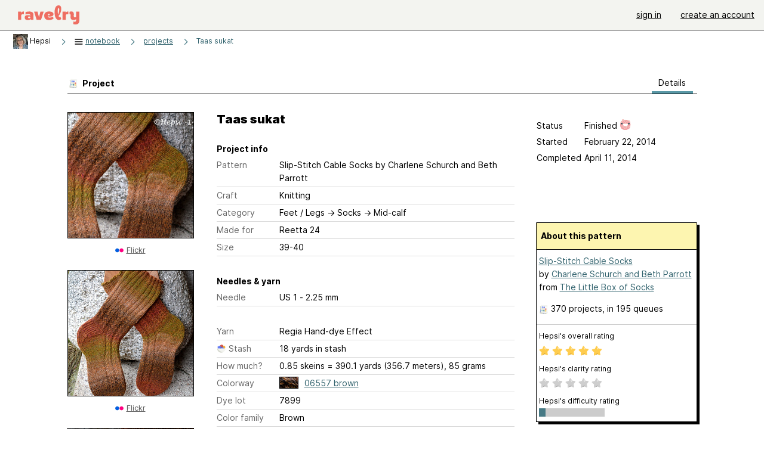

--- FILE ---
content_type: text/html; charset=utf-8
request_url: https://www.ravelry.com/projects/Hepsi/slip-stitch-cable-socks-3
body_size: 7449
content:
<!DOCTYPE html>
<html class="with_scroll_padding" data-large-font="0" lang="en" xml:lang="en" xmlns="http://www.w3.org/1999/xhtml">
<head>
<title>Ravelry: Hepsi's Taas sukat</title>
<meta content="text/html; charset=utf-8" http-equiv="Content-Type" />
<meta content="O/BQIE4AOUSaAqTpjMHzgRM1VFfoDiaGO3FlgQxkOyY=" id="authenticity-token" name="authenticity-token" />
<meta content="origin-when-crossorigin" name="referrer" />
<meta content="noodp" name="robots" />
<meta content="Ravelry" name="application-name" />
<meta content="Ravelry" name="apple-mobile-web-app-title" />
<link rel="manifest" href="/manifest.webmanifest?v=20231002">
<link href="https://style-cdn.ravelrycache.com/stylesheets/ravelry_legacy_v1_2_2511201357.css" rel="Stylesheet" type="text/css" />
<link href="https://style-cdn.ravelrycache.com/stylesheets/ravelry_components_v1_2_2511201817.css" rel="Stylesheet" type="text/css" />
<link href="https://style-cdn.ravelrycache.com/stylesheets/isolated_projects_no_rsp_2305021409.css" rel="Stylesheet" type="text/css" />


<script src="https://style-cdn.ravelrycache.com/javascripts/base11_2406161035.js" type="text/javascript"></script>
<script src="https://style-cdn.ravelrycache.com/javascripts/ravelry_2512040932.js" type="text/javascript"></script>
<script src="https://style-cdn.ravelrycache.com/javascripts/isolated_projects_2304061611.js" type="text/javascript"></script>





<link rel="apple-touch-icon" sizes="57x57" href="/images/assets/favicons/apple-touch-icon-57x57.png?v=2">
<link rel="apple-touch-icon" sizes="60x60" href="/images/assets/favicons/apple-touch-icon-60x60.png?v=2">
<link rel="apple-touch-icon" sizes="72x72" href="/images/assets/favicons/apple-touch-icon-72x72.png?v=2">
<link rel="apple-touch-icon" sizes="76x76" href="/images/assets/favicons/apple-touch-icon-76x76.png?v=2">
<link rel="apple-touch-icon" sizes="114x114" href="/images/assets/favicons/apple-touch-icon-114x114.png?v=2">
<link rel="apple-touch-icon" sizes="120x120" href="/images/assets/favicons/apple-touch-icon-120x120.png?v=2">
<link rel="apple-touch-icon" sizes="144x144" href="/images/assets/favicons/apple-touch-icon-144x144.png?v=2">
<link rel="apple-touch-icon" sizes="152x152" href="/images/assets/favicons/apple-touch-icon-152x152.png?v=2">
<link rel="apple-touch-icon" sizes="180x180" href="/images/assets/favicons/apple-touch-icon-180x180.png?v=2">
<link rel="icon" type="image/png" href="/images/assets/favicons/android-chrome-192x192.png?v=2" sizes="192x192">
<link rel="icon" type="image/png" href="/images/assets/favicons/favicon-16x16.png?v=2" sizes="16x16">
<link rel="icon" type="image/png" href="/images/assets/favicons/favicon-32x32.png?v=2" sizes="32x32">
<link rel="icon" type="image/png" href="/images/assets/favicons/favicon-96x96.png?v=2" sizes="96x96">
<meta name="msapplication-TileImage" content="/images/assets/favicons/mstile-144x144.png?v=2">
<meta content="@ravelry" name="twitter:site">
<meta content="summary_large_image" name="twitter:card">
<meta content="Hepsi's Taas sukat" name="twitter:title">
<meta content="
The basics with my own notes.

Started with 11 sts, 11+11=22 -&gt; 34+33=67 sts. 12,5 cm until creating the heel. Increased 15 x 2 st. 7 sts in the middle of the heel. After the heel 34+34= 68 sts..." name="twitter:description">
<meta content="https://images4-g.ravelrycache.com/flickr/1/3/9/13925955053/13925955053.jpg" name="twitter:image:src">
<meta content="https://images4-g.ravelrycache.com/flickr/1/3/9/13925955053/13925955053.jpg" name="twitter:image">
<meta content="blog" property="og:type">
<meta content="Ravelry" property="og:site_name">
<meta content="Hepsi's Taas sukat" property="og:title">
<meta content="
The basics with my own notes.

Started with 11 sts, 11+11=22 -&gt; 34+33=67 sts. 12,5 cm until creating the heel. Increased 15 x 2 st. 7 sts in the middle of the heel. After the heel 34+34= 68 sts..." property="og:description">
<meta content="https://images4-g.ravelrycache.com/flickr/1/3/9/13925955053/13925955053_n.jpg" property="og:image">
<meta content="1445600756" property="og:updated_time">

<link rel="search" type="application/opensearchdescription+xml" title="Ravelry" href="http://www.ravelry.com/search.xml">
<script async defer data-domain="ravelry.com" src="https://plausible.io/js/plausible.js"></script>
</head>
<body class="projects projects_show show_action  with_responsive with_subnavigation with_subnavigation--all   wide_core_item_page wide_core_item_page--squeezed normal with_frontend_v1_2 with_navigation_v2 with_typeface_default theme_automatic theme_merino theme_light_merino">
<div id="page">
<div data-autohide-nav-touch="1" data-autohide-nav="0" data-disable-auto-emoji="0" data-disable-facebook="0" data-disable-forums-menu="0" data-disable-magic-mentions="0" data-disable-quick-magic-links="0" data-flair-week="0" data-light-theme="merino" data-photos-add-to-tail="0" data-photos-auto-edit="0" data-stop-gifs="0" data-theme-disable-switching="0" data-theme="merino" id="user_preference_data" style="display: none"></div>
<div id="page_header">
<div class="navigation_v2" id="navigation_v2" role="navigation">
<span class="navigation_v2__pillarbox navigation_v2__pillarbox--first"></span>
<a class="navigation_v2__logo rsp_hidden" href="/">
<img alt="Ravelry Logo" class="navigation_v2__logo__secondary navigation_v2__logo__secondary--guest rsp_hidden" id="navigation_logo_secondary" src="https://style-cdn.ravelrycache.com/images/assets/logos/secondary.svg" style="display: none;" />
<img alt="Ravelry Logo" class="navigation_v2__logo__text" id="navigation_logo_text" src="https://style-cdn.ravelrycache.com/images/assets/logos/primary.svg" />
</a>
<a href="/" class="rsp_only navigation_v2__tab navigation_v2__tab--active">ravelry</a>
<a class="navigation_v2__tab registered_preview" href="#" style="display: none;">patterns</a>
<a class="navigation_v2__tab registered_preview" href="#" style="display: none;">yarns</a>
<a class="navigation_v2__tab registered_preview" href="#" style="display: none;">people</a>
<a class="navigation_v2__tab registered_preview" href="#" style="display: none;">groups</a>
<span class="navigation_v2__spacer navigation_v2__spacer--guestlogin"></span>
<a class="navigation_v2__tab registered_preview" href="#" style="display: none;">forums</a>
<a class="navigation_v2__tab registered_preview" href="#" style="display: none;">my notebook</a>
<a class="rsp_only navigation_v2__tab navigation_v2__tab--guestlogin" href="/" title="Ravelry">
<img alt="" src="https://style-cdn.ravelrycache.com/images/assets/logos/primary.svg" />
</a>
<div class="navigation_v2__tab navigation_v2__tab--guestlogin">
<a href="/account/login?return_to=/projects/Hepsi/slip-stitch-cable-socks-3">sign in</a>
</div>
<div class="navigation_v2__tab navigation_v2__tab--guestlogin">
<a href="/people/Hepsi/invitations">create an account</a>
</div>
<span class="rsp_only navigation_v2__spacer navigation_v2__spacer--guestlogin"></span>
<span class="navigation_v2__pillarbox navigation_v2__pillarbox--last"></span>
</div>
</div>
<div id="searchlight_window">
<div class="searchlight_dialog">
<div class="searchlight_dialog__search">
<form autocomplete="off" class="fancy_form searchlight_dialog__form" onsubmit="R.searchlight.search(); return false;">
<input autocomplete="off" class="searchlight_dialog__search_box" id="searchlight_dialog_input" placeholder="search by name: patterns, yarns, people..." type="text" />
<img alt="" aria-hidden="true" class="searchlight_dialog__progress icon_16 o-icon--loading_tiny_alternate o-icon o-icon--xs" id="searchlight_dialog_progress" src="https://style-cdn.ravelrycache.com/images/assets/icons/ui/tiny-loader.svg?v=34" style="display: none;" />
</form>
<div class="searchlight_dialog__results" id="searchlight_dialog_results"></div>
<div class="searchlight_dialog__advanced_links" id="searchlight_dialog_links">
<div style="padding-bottom: 1em;">
advanced search
</div>
<ul class="searchlight_dialog__advanced_links__list">
<li><a href="/patterns/search#query=" class="searchlight_dialog__advanced_links__link" id="searchlight_patterns_advanced">patterns</a></li>
<li><a href="/projects/search#query=" class="searchlight_dialog__advanced_links__link">projects</a></li>
<li><a href="/designers/search#query=" class="searchlight_dialog__advanced_links__link">designers</a></li>
<li><a href="/sources/search#query=" class="searchlight_dialog__advanced_links__link">sources</a></li>
</ul>
<ul class="searchlight_dialog__advanced_links__list">
<li><a href="/yarns/search#query=" class="searchlight_dialog__advanced_links__link">yarns</a></li>
<li><a href="/stash/search#query=" class="searchlight_dialog__advanced_links__link">stashes</a></li>
<li><a href="/shops/search#query=" class="searchlight_dialog__advanced_links__link">yarn shops</a></li>
<li><a href="/yarns/brands/search#query=" class="searchlight_dialog__advanced_links__link">brands</a></li>
<li><a href="/fiber/stash/search#query=" class="searchlight_dialog__advanced_links__link">fiber</a></li>
</ul>
<ul class="searchlight_dialog__advanced_links__list">
<li><a href="/people/search#query=" class="searchlight_dialog__advanced_links__link">people</a></li>
<li><a href="/groups/search#alive=yes&amp;query=" class="searchlight_dialog__advanced_links__link">groups</a></li>
<li><a href="/discuss/search#query=&amp;view=posts" class="searchlight_dialog__advanced_links__link">forum posts</a></li>
<li><a href="/discuss/search#query=&amp;view=topics" class="searchlight_dialog__advanced_links__link">topics</a></li>
<li><a href="/events/search#query=" class="searchlight_dialog__advanced_links__link">events</a></li>
</ul>
<div style="clear:both;" class="c_d"></div>

</div>
</div>
<div class="searchlight_dialog__recently_viewed" id="searchlight_dialog_recently_viewed"></div>
<div class="searchlight_dialog__saved_searches" id="searchlight_dialog_saved_searches"></div>
<div style="clear:both;" class="c_d"></div>
</div>

</div>
<div id="content" role="main">
<div id="main"></div>
<div class="heading notebook_breadcrumbs">
<h2 class="breadcrumbs breadcrumbs--notebook breadcrumbs--subnavigation"><span class="navigation_v2__pillarbox navigation_v2__pillarbox--first"></span><span class="breadcrumbs__crumbs"><span class="breadcrumbs__crumb"><a href="https://www.ravelry.com/people/Hepsi" class="breadcrumb_avatar avatar_nobubble" id="ab_Hepsi" title="View Hepsi's profile"><img class="breadcrumb_avatar__image" height="25" src="https://avatars-d.ravelrycache.com/Hepsi/943076854/2023-05-10_14.09.45_tiny.jpg" width="25" /></a> <span class="r_link_to ">Hepsi</span></span> <span class="breadcrumb_divider breadcrumbs__divider">></span> <span class="breadcrumbs__crumb"><span class='breadcrumbs__crumb__menu'><a href="/projects/Hepsi"><img alt="" aria-hidden="true" class="breadcrumbs__indicator subnavigation_only icon_16 o-icon--breadcrumb_menu o-icon o-icon--xs" src="https://style-cdn.ravelrycache.com/images/assets/ravelry/icon-menu.svg?v=34" /> <span>notebook</span></a><div class="breadcrumbs__menu" style="position: absolute; display: none;"><ul class="navigation_v2__menu"><div class="navigation_title rsp_only">
my notebook
</div>
<li class="navigation_v2__menu__item projects_option">
<a href="/projects/Hepsi"><span class="notebook_image_tag"><img class="notebook_menu__icon" src="https://style-cdn.ravelrycache.com/images/assets/icons/projects.svg" /></span>Projects</a>
</li>
<li class="navigation_v2__menu__item queue_option">
<a href="/people/Hepsi/queue"><span class="notebook_image_tag"><img class="notebook_menu__icon" src="https://style-cdn.ravelrycache.com/images/assets/icons/queue.svg" /></span>Queue</a>
</li>
<li class="navigation_v2__menu__item stash_option">
<a href="/people/Hepsi/stash"><span class="notebook_image_tag"><img class="notebook_menu__icon" src="https://style-cdn.ravelrycache.com/images/assets/icons/stash.svg" /></span>Stash</a>
</li>
<li class="navigation_v2__menu__item needles_option">
<a href="/people/Hepsi/needles"><span class="notebook_image_tag"><img class="notebook_menu__icon" src="https://style-cdn.ravelrycache.com/images/assets/icons/tools.svg" /></span>Tools</a>
</li>
<li class="navigation_v2__menu__item favorites_option">
<a href="/people/Hepsi/favorites"><span class="notebook_image_tag"><img class="notebook_menu__icon" src="https://style-cdn.ravelrycache.com/images/assets/icons/favorites.svg" /></span>Favorites</a>
</li>
<li class="navigation_v2__menu__item books_option">
<a href="https://www.ravelry.com/people/Hepsi/library"><span class="notebook_image_tag"><img class="notebook_menu__icon" src="https://style-cdn.ravelrycache.com/images/assets/icons/library.svg" /></span>Library</a>
</li>
<li class="navigation_v2__menu__item uncollapse_option rsp_only">
<a href="#" onclick="R.navigation.expandNotebookMenu(); return false;">more...</a>
</li>
</ul></div></span></span> <span class="breadcrumb_divider breadcrumbs__divider">></span> <span class="breadcrumbs__crumb"><a href="/projects/Hepsi">projects</a></span> <span class="breadcrumb_divider breadcrumbs__divider">></span> <span class="breadcrumbs__crumb breadcrumbs__crumb--active"><a href="https://www.ravelry.com/projects/Hepsi/slip-stitch-cable-socks-3">Taas sukat</a></span></span> <span class="breadcrumbs__tools"></span><span class="navigation_v2__pillarbox navigation_v2__pillarbox--last"></span></h2></div>
<div class="page_title">
Taas sukat
</div>
<div class="rsp_only" id="mobile_tool_buttons"></div>
<div class="rsp_only">
<div class="notebook_navigation chiclet" id="project_menu">
<div class="notebook_navigation__header"></div>
<ul class="notebook_navigation__items">
<li class="rsp_only"><span class="static_tab" id="about_tab"><a href="https://www.ravelry.com/people/Hepsi">about me<div class="c-navigation_indicator"><div class="c-navigation_indicator__snake"></div></div></a></span></li>
<li aria-current="page" class="notebook_navigation__items__projects" id="current"><span class="static_tab" id="projects_tab"><a href="/projects/Hepsi"><img class="notebook_navigation__icon" height="16" src="https://style-cdn.ravelrycache.com/images/silk-color_swatch.png" width="16" />projects<div class="c-navigation_indicator"><div class="c-navigation_indicator__snake"></div></div></a></span></li>
<li><span class="static_tab" id="handspun_tab"><a href="https://www.ravelry.com/people/Hepsi/handspun"><img class="notebook_navigation__icon" src="https://style-cdn.ravelrycache.com/images/bobbin.png" />handspun<div class="c-navigation_indicator"><div class="c-navigation_indicator__snake"></div></div></a></span></li>
<li><span class="static_tab" id="stash_tab"><a href="/people/Hepsi/stash"><img class="notebook_navigation__icon" height="16" src="https://style-cdn.ravelrycache.com/images/silk-basket.png" width="16" />stash<div class="c-navigation_indicator"><div class="c-navigation_indicator__snake"></div></div></a></span></li>
<li><span class="static_tab" id="queue_tab"><a href="/people/Hepsi/queue"><img class="notebook_navigation__icon" src="https://style-cdn.ravelrycache.com/images/32x32/farmfresh-text_list_numbers.png" />queue<div class="c-navigation_indicator"><div class="c-navigation_indicator__snake"></div></div></a></span></li>
<li><span class="static_tab" id="favorites_tab"><a href="/people/Hepsi/favorites"><img class="notebook_navigation__icon" src="https://style-cdn.ravelrycache.com/images/fatcow_heart_32-silk-comp.png" />favorites<div class="c-navigation_indicator"><div class="c-navigation_indicator__snake"></div></div></a></span></li>
<li><span class="static_tab" id="friends_tab"><a href="/people/Hepsi/friends"><img class="notebook_navigation__icon" src="https://style-cdn.ravelrycache.com/images/32x32/group.png" />friends<div class="c-navigation_indicator"><div class="c-navigation_indicator__snake"></div></div></a></span></li>
<li><span class="static_tab" id="user_groups_tab"><a href="https://www.ravelry.com/people/Hepsi/groups"><img class="notebook_navigation__icon" height="16" src="https://style-cdn.ravelrycache.com/images/silk-comments.png" width="16" />groups &amp; events<div class="c-navigation_indicator"><div class="c-navigation_indicator__snake"></div></div></a></span></li>
<li><span class="static_tab" id="needles_tab"><a href="/people/Hepsi/needles"><img class="notebook_navigation__icon" src="https://style-cdn.ravelrycache.com/images/needles.png" />needles &amp; hooks<div class="c-navigation_indicator"><div class="c-navigation_indicator__snake"></div></div></a></span></li>
<li><span class="static_tab" id="library_tab"><a href="https://www.ravelry.com/people/Hepsi/new_library"><img class="notebook_navigation__icon" src="https://style-cdn.ravelrycache.com/images/library-shelves.png" />library<div class="c-navigation_indicator"><div class="c-navigation_indicator__snake"></div></div></a></span></li>
<li><span class="static_tab" id="posts_tab"><a href="/people/Hepsi/posts"><img class="notebook_navigation__icon" height="16" src="https://style-cdn.ravelrycache.com/images/silk-house.png" width="16" />blog posts<div class="c-navigation_indicator"><div class="c-navigation_indicator__snake"></div></div></a></span></li>
</ul>
</div>
<div class="notebook_navigation__footer"></div>

</div>
<div class="editor tab_bar_container tab_bar_container--with_button_box_0row tab_bar_container--with_hero">
<div class="tabs tabs--subnavigation tabs--tab_builder tab_bar_responsive tabs--subnavigation_overflowable tabs--with_page_type tabs--tabset_project tab_bar_responsive--with_counts tab_bar_responsive--with_border" data-tabset-id="project" id="tabset"><div class="tabs__shim"></div><div class="tabs__sections tabs__sections--subnavigation"><ul class="rsp_hidden tabs__sections__page_type"><li><img alt="" aria-hidden="true" class="icon_16 o-icon--projects o-icon o-icon--xs" src="https://style-cdn.ravelrycache.com/images/assets/icons/projects.svg?v=34" /> Project</li></ul><ul class="rsp_hidden tabs__sections__default"><li aria-current="page" id="current"><span class="static_tab" id="show_tab"><a href="/projects/Hepsi/slip-stitch-cable-socks-3">details<div class="c-navigation_indicator"><div class="c-navigation_indicator__snake"></div></div></a></span></li></ul><a class="tabs__overflow_indicator subnavigation_only"><img alt="Expand" class="icon_16 o-icon--tabs_expand o-icon o-icon--xs" src="https://style-cdn.ravelrycache.com/images/assets/icons/arrow-double-chevron-right.svg?v=34" /></a><ul class="tabs__sections__priority rsp_hidden"><li aria-current="page" id="current"><span class="static_tab" id="show_tab"><a href="/projects/Hepsi/slip-stitch-cable-socks-3">details<div class="c-navigation_indicator"><div class="c-navigation_indicator__snake"></div></div></a></span></li></ul></div><div class="tabs__shim"></div><ul class="tabs__legacy"><li aria-current="page" id="current"><span class="static_tab" id="show_tab"><a href="/projects/Hepsi/slip-stitch-cable-socks-3">details<div class="c-navigation_indicator"><div class="c-navigation_indicator__snake"></div></div></a></span></li></ul></div><div class="panels">
<div data-project-id="12382582" id="data"></div>
<div class="core_item_panel--notebook_show panel" id="show_panel">

<div class="photo_gallery_container">
<div class="photo_gallery_hero rsp_only">
<div class="touch_gallery__item" id="slideshow_element">
<img class="lazy_srcset lazy_srcset--loading" data-lazy-srcset="https://images4-g.ravelrycache.com/flickr/1/3/9/13925955053/13925955053_n.jpg 1x, https://images4-g.ravelrycache.com/flickr/1/3/9/13925955053/13925955053.jpg 2x" height="138.12154696132598vw" id="hero_photo_39620283" onclick="R.photos.responsiveFullscreen(this); return false;" src="https://images4-g.ravelrycache.com/flickr/1/3/9/13925955053/13925955053_t.jpg" />
</div>
</div>

<div class="photo_gallery resizable_photo_gallery resizable_photo_gallery--size_5" data-photo-manager="0" data-photographable-id="12382582" data-photographable-type="Project">
<div class="section photo_gallery__section">
<div class="photo_border framed_photo photo_gallery__border "><div class="photo_frame photo_gallery__frame real_photo"><div class="photo photo_gallery__photo zoomable_photo" id="photo_39620283"><img alt="" class="" data-image-height="214" data-image-width="296" data-photo-id="39620283" data-slideshow-url="https://images4-g.ravelrycache.com/flickr/1/3/9/13925955053/13925955053.jpg" height="214" src="https://images4-g.ravelrycache.com/flickr/1/3/9/13925955053/13925955053_n.jpg" srcset="https://images4-g.ravelrycache.com/flickr/1/3/9/13925955053/13925955053_n.jpg 1x, https://images4-g.ravelrycache.com/flickr/1/3/9/13925955053/13925955053.jpg 2x" style="left: -77px;top: -4px;width: 296px; max-width: 296px;" width="296" /></div></div></div>
<div class="photo_gallery__caption copyright">
<a href="http://www.flickr.com/photos/20671151@N02/13925955053" rel="noopener" target="_new"><img height="16" src="https://style-cdn.ravelrycache.com/images/32x32/flickr-dots.png" width="16" /></a> <a href="http://www.flickr.com/photos/20671151@N02/13925955053" rel="noopener" target="_blank">Flickr</a>

</div>
</div>
<div class="section photo_gallery__section">
<div class="photo_border framed_photo photo_gallery__border "><div class="photo_frame photo_gallery__frame real_photo"><div class="photo photo_gallery__photo zoomable_photo" id="photo_39620278"><img alt="" class="height_lock " data-image-height="320" data-image-width="213" data-photo-id="39620278" data-slideshow-url="https://images4-f.ravelrycache.com/flickr/1/3/9/13926337674/13926337674.jpg" height="320" src="https://images4-f.ravelrycache.com/flickr/1/3/9/13926337674/13926337674_n.jpg" srcset="https://images4-f.ravelrycache.com/flickr/1/3/9/13926337674/13926337674_n.jpg 1x, https://images4-f.ravelrycache.com/flickr/1/3/9/13926337674/13926337674.jpg 2x" style="left: -3px;top: -66px;" width="213" /></div></div></div>
<div class="photo_gallery__caption copyright">
<a href="http://www.flickr.com/photos/20671151@N02/13926337674" rel="noopener" target="_new"><img height="16" src="https://style-cdn.ravelrycache.com/images/32x32/flickr-dots.png" width="16" /></a> <a href="http://www.flickr.com/photos/20671151@N02/13926337674" rel="noopener" target="_blank">Flickr</a>

</div>
</div>
<div class="section photo_gallery__section">
<div class="photo_border framed_photo photo_gallery__border "><div class="photo_frame photo_gallery__frame real_photo"><div class="photo photo_gallery__photo zoomable_photo" id="photo_39620277"><img alt="" class="height_lock " data-image-height="320" data-image-width="213" data-photo-id="39620277" data-slideshow-url="https://images4-g.ravelrycache.com/flickr/1/3/9/13926335704/13926335704.jpg" height="320" src="https://images4-g.ravelrycache.com/flickr/1/3/9/13926335704/13926335704_n.jpg" srcset="https://images4-g.ravelrycache.com/flickr/1/3/9/13926335704/13926335704_n.jpg 1x, https://images4-g.ravelrycache.com/flickr/1/3/9/13926335704/13926335704.jpg 2x" style="left: 0px;top: -77px;" width="213" /></div></div></div>
<div class="photo_gallery__caption copyright">
<a href="http://www.flickr.com/photos/20671151@N02/13926335704" rel="noopener" target="_new"><img height="16" src="https://style-cdn.ravelrycache.com/images/32x32/flickr-dots.png" width="16" /></a> <a href="http://www.flickr.com/photos/20671151@N02/13926335704" rel="noopener" target="_blank">Flickr</a>

</div>
</div>
<div class="section photo_gallery__section">
<div class="photo_border framed_photo photo_gallery__border "><div class="photo_frame photo_gallery__frame real_photo"><div class="photo photo_gallery__photo zoomable_photo" id="photo_39620281"><img alt="" class="width_lock " data-image-height="213" data-image-width="320" data-photo-id="39620281" data-slideshow-url="https://images4-f.ravelrycache.com/flickr/1/3/9/13902786772/13902786772.jpg" height="213" src="https://images4-g.ravelrycache.com/flickr/1/3/9/13902786772/13902786772_n.jpg" srcset="https://images4-g.ravelrycache.com/flickr/1/3/9/13902786772/13902786772_n.jpg 1x, https://images4-f.ravelrycache.com/flickr/1/3/9/13902786772/13902786772.jpg 2x" style="left: -14px;top: 0px;" width="320" /></div></div></div>
<div class="photo_gallery__caption copyright">
<a href="http://www.flickr.com/photos/20671151@N02/13902786772" rel="noopener" target="_new"><img height="16" src="https://style-cdn.ravelrycache.com/images/32x32/flickr-dots.png" width="16" /></a> <a href="http://www.flickr.com/photos/20671151@N02/13902786772" rel="noopener" target="_blank">Flickr</a>

</div>
</div>
<div class="section photo_gallery__section">
<div class="photo_border framed_photo photo_gallery__border "><div class="photo_frame photo_gallery__frame real_photo"><div class="photo photo_gallery__photo zoomable_photo" id="photo_39620284"><img alt="" class="" data-image-height="213" data-image-width="296" data-photo-id="39620284" data-slideshow-url="https://images4-f.ravelrycache.com/flickr/1/3/9/13925901985/13925901985.jpg" height="213" src="https://images4-f.ravelrycache.com/flickr/1/3/9/13925901985/13925901985_n.jpg" srcset="https://images4-f.ravelrycache.com/flickr/1/3/9/13925901985/13925901985_n.jpg 1x, https://images4-f.ravelrycache.com/flickr/1/3/9/13925901985/13925901985.jpg 2x" style="left: -51px;top: -3px;width: 296px; max-width: 296px;" width="296" /></div></div></div>
<div class="photo_gallery__caption copyright">
<a href="http://www.flickr.com/photos/20671151@N02/13925901985" rel="noopener" target="_new"><img height="16" src="https://style-cdn.ravelrycache.com/images/32x32/flickr-dots.png" width="16" /></a> <a href="http://www.flickr.com/photos/20671151@N02/13925901985" rel="noopener" target="_blank">Flickr</a>

</div>
</div>
<div class="section photo_gallery__section">
<div class="photo_border framed_photo photo_gallery__border "><div class="photo_frame photo_gallery__frame real_photo"><div class="photo photo_gallery__photo zoomable_photo" id="photo_38311393"><img alt="" class="" data-image-height="210" data-image-width="241" data-photo-id="38311393" data-slideshow-url="https://images4-f.ravelrycache.com/flickr/1/2/7/12714488315/12714488315.jpg" height="210" src="https://images4-g.ravelrycache.com/flickr/1/2/7/12714488315/12714488315_n.jpg" srcset="https://images4-g.ravelrycache.com/flickr/1/2/7/12714488315/12714488315_n.jpg 1x, https://images4-f.ravelrycache.com/flickr/1/2/7/12714488315/12714488315.jpg 2x" style="left: -31px;top: 0px;height: 210px;width: 241px; max-width: 241px;" width="241" /></div></div></div>
<div class="photo_gallery__caption copyright">
<a href="http://www.flickr.com/photos/20671151@N02/12714488315" rel="noopener" target="_new"><img height="16" src="https://style-cdn.ravelrycache.com/images/32x32/flickr-dots.png" width="16" /></a> <a href="http://www.flickr.com/photos/20671151@N02/12714488315" rel="noopener" target="_blank">Flickr</a>

</div>
</div>
<div class="section photo_gallery__section">
<div class="photo_border framed_photo photo_gallery__border "><div class="photo_frame photo_gallery__frame real_photo"><div class="photo photo_gallery__photo zoomable_photo" id="photo_52654011"><img alt="" class="width_lock " data-image-height="213" data-image-width="320" data-photo-id="52654011" data-slideshow-url="https://images4-g.ravelrycache.com/flickr/2/2/4/22418364381/22418364381.jpg" height="213" src="https://images4-f.ravelrycache.com/flickr/2/2/4/22418364381/22418364381_n.jpg" srcset="https://images4-f.ravelrycache.com/flickr/2/2/4/22418364381/22418364381_n.jpg 1x, https://images4-g.ravelrycache.com/flickr/2/2/4/22418364381/22418364381.jpg 2x" style="left: 0px;top: 0px;" width="320" /></div></div></div>
<div class="photo_gallery__caption copyright">
<a href="http://www.flickr.com/photos/20671151@N02/22418364381" rel="noopener" target="_new"><img height="16" src="https://style-cdn.ravelrycache.com/images/32x32/flickr-dots.png" width="16" /></a> <a href="http://www.flickr.com/photos/20671151@N02/22418364381" rel="noopener" target="_blank">Flickr</a>

</div>
</div>
<div style="clear:both;" class="c_d"></div>
<div class="copyright rsp_hidden">
photos above
&copy;
Hepsi
<br />
unless otherwise noted
</div>
</div>
</div>

<div class="view_core_item core_item_content core_item_content--notebook">
<div class="core_item_inner core_item_content__fields core_item_content__fields--notebook">
<fieldset class="rsp_only">
<div id="responsive_status_edit"></div>
<div id="responsive_status_view">
<div class="core_item_content__field field">
<label>Status</label>
Finished

<img class="happiness" src="https://style-cdn.ravelrycache.com/images/assets/icons/happiness-very-happy.svg?v=34" title="Happiness with this project: 5 out of 5" />
</div>
<div class="core_item_content__field field progress project_progress_field" id="project1_12382582_progress_field" style="display: none;">
<label for="project_started">Progress</label>
<div class="rateable" type="project1"><span class='caption'>Progress</span><ul class="project_progress rating readonly_rating" id="project1_12382582_progress"><li class="filled" data-rating="0"></li><li class="filled" data-rating="5"></li><li class="filled" data-rating="10"></li><li class="filled" data-rating="15"></li><li class="filled" data-rating="20"></li><li class="filled" data-rating="25"></li><li class="filled" data-rating="30"></li><li class="filled" data-rating="35"></li><li class="filled" data-rating="40"></li><li class="filled" data-rating="45"></li><li class="filled" data-rating="50"></li><li class="filled" data-rating="55"></li><li class="filled" data-rating="60"></li><li class="filled" data-rating="65"></li><li class="filled" data-rating="70"></li><li class="filled" data-rating="75"></li><li class="filled" data-rating="80"></li><li class="filled" data-rating="85"></li><li class="filled" data-rating="90"></li><li class="filled" data-rating="95"></li><li class="filled" data-rating="99"></li><li class="filled" data-rating="100"></li></ul></div><script type="text/javascript">
//<![CDATA[
R.controls.updateRatingControls('project1_12382582_progress_field');
//]]>
</script>
<div class="percentage progress_name" id="project1_12382582_progress_name">
 100%
</div>
</div>

<div class="core_item_content__field field">
<label for="project_started">Started</label>
February 22, 2014
</div>
<div class="core_item_content__field field">
<label for="project_completed">Completed</label>
April 11, 2014
</div>
<div class="core_item_content__field field hover_notes" style="visibility: hidden;">
</div>
<div style="clear:both;" class="c_d"></div>

</div>
</fieldset>
<h2 class="rsp_hidden core_item_content__title--without_attribution">
Taas sukat
</h2>
<fieldset>
<legend class="core_item_content__legend">
Project info
</legend>
<div class="field core_item_content__field">
<label for="project_pattern_name">
Pattern
</label>
<div class="value">
<span class="r_link_to ">Slip-Stitch Cable Socks</span>
by Charlene Schurch and Beth Parrott
</div>
</div>
<div class="field core_item_content__field">
<label>Craft</label>
<div class="value">Knitting</div>
</div>
<div class="field core_item_content__field">
<label>Category</label>
<div class="value">
<div class="category"><span>Feet / Legs</span> &rarr; <span>Socks</span> &rarr; <span>Mid-calf</span></div>
</div>
</div>
<div class="field core_item_content__field">
<label for="project_made_for">Made for</label>
<div class="value">Reetta 24</div>
</div>
<div class="field core_item_content__field">
<label for="project_size">Size</label>
<div class="value">39-40</div>
</div>
</fieldset>
<fieldset>
<legend class="core_item_content__legend">
Needles & yarn
</legend>
<div class="field core_item_content__field">
<label>Needle</label>
<div class="value">US 1  - 2.25 mm</div>
</div>
</fieldset>
<fieldset style="margin-bottom: 2em;">
<div class="field core_item_content__field">
<label>Yarn</label>
<div class="value">
<span class="r_link_to ">Regia Hand-dye Effect</span>
</div>
</div>
<div class="field core_item_content__field">
<label class="utility_flex_center">
Stash
<img alt="" aria-hidden="true" class="inline icon_16 o-icon--stash o-icon o-icon--xs" src="https://style-cdn.ravelrycache.com/images/assets/icons/stash.svg?v=34" style="border: none;" />
</label>
<div class="value value--in_stash">
<span class="r_link_to ">18 yards in stash</span>
</div>
</div>
<div class="field core_item_content__field">
<label>How much?</label>
<div class="value">
0.85 skeins = 390.1 yards (356.7 meters), 85 grams
</div>
</div>
<div class="field core_item_content__field project_colorway">
<label>Colorway</label>
<div class="value">
<a class="photo zoomable_photo photo_peek " id="photo_7458376" style="background-image: url('https://images4-f.ravelrycache.com/flickr/3/7/5/3756125756/3756125756_m.jpg'); background-position: -77px -105px; background-repeat: no-repeat;"></a>
<a href="/stash/search#colorway-link=6557-aragonit&amp;photo=yes&amp;yarn-link=regia-hand-dye-effect">06557 brown</a>
<div style="clear:both;" class="c_d"></div>
</div>
</div>
<div class="field core_item_content__field">
<label>Dye lot</label>
<div class="value">
7899
</div>
</div>
<div class="field core_item_content__field">
<label>Color family</label>
<div class="value">Brown</div>
</div>
<div class="field core_item_content__field">
<label>Purchased at</label>
<div class="value">
Wetterhoff Oy
</div>
</div>
<div class="field core_item_content__field">
<label>Purchase date</label>
<div class="value">July 24, 2009</div>
</div>

</fieldset>
<fieldset>
<legend class="core_item_content__legend" style="position: relative; width: 100%;">
<span>Notes</span>
</legend>
<div class="notes markdown core_item_content__text_block" id="project_notes_12382582">

<p>The basics with <a href="http://hepsi.vuodatus.net/lue/2012/09/riemunkirjavaa-perunalaariin-gaudy-socks-to-sock-harvest">my own notes</a>.</p>

<p>Started with 11 sts, 11+11=22 -&gt; 34+33=67 sts. <br>12,5 cm until creating the heel. <br>Increased 15 x 2 st. <br>7 sts in the middle of the heel. <br>After the heel 34+34= 68 sts. <br>The rib with 68 sts.</p>

<p>Total 85 grams.</p>

<div class="markdown__dated_entry">
<h1 id="23102015" class="markdown__dated_entry__heading">23.10.2015</h1>

<p>Parsittu perinteisesti.</p>
</div>
<div id="append_notes_container"></div>

</div>
</fieldset>
<div class="view_count">
viewed 46 times
<span id="helpful_vote">

</span>
</div>
</div>
<div class="core_item_margin core_item_sidebar">
<div id="tool_buttons">
</div>
<div class="status_box_container status_box_container--projects rsp_hidden">
<div class="project_status status_box" id="status_edit"></div>
<div class="project_status status_box view_only_status" id="status_view">
<div class="field">
<label>Status</label>
Finished

<img class="happiness" src="https://style-cdn.ravelrycache.com/images/assets/icons/happiness-very-happy.svg?v=34" title="Happiness with this project: 5 out of 5" />
</div>
<div class="field progress project_progress_field" id="project2_12382582_progress_field" style="display: none;">
<label for="project_started">Progress</label>
<div class="rateable" type="project2"><span class='caption'>Progress</span><ul class="project_progress rating readonly_rating" id="project2_12382582_progress"><li class="filled" data-rating="0"></li><li class="filled" data-rating="5"></li><li class="filled" data-rating="10"></li><li class="filled" data-rating="15"></li><li class="filled" data-rating="20"></li><li class="filled" data-rating="25"></li><li class="filled" data-rating="30"></li><li class="filled" data-rating="35"></li><li class="filled" data-rating="40"></li><li class="filled" data-rating="45"></li><li class="filled" data-rating="50"></li><li class="filled" data-rating="55"></li><li class="filled" data-rating="60"></li><li class="filled" data-rating="65"></li><li class="filled" data-rating="70"></li><li class="filled" data-rating="75"></li><li class="filled" data-rating="80"></li><li class="filled" data-rating="85"></li><li class="filled" data-rating="90"></li><li class="filled" data-rating="95"></li><li class="filled" data-rating="99"></li><li class="filled" data-rating="100"></li></ul></div><script type="text/javascript">
//<![CDATA[
R.controls.updateRatingControls('project2_12382582_progress_field');
//]]>
</script>
<div class="percentage progress_name" id="project2_12382582_progress_name">
 100%
</div>
</div>

<div class="field">
<label for="project_started">Started</label>
February 22, 2014
</div>
<div class="field">
<label for="project_completed">Completed</label>
April 11, 2014
</div>
<div class="field hover_notes" style="visibility: hidden;">
</div>
<div style="clear:both;" class="c_d"></div>

</div>
</div>
<div id="group_summary">
&nbsp;
</div>
<div id="pattern_summary">
<div class="pattern_summary box box--sidebar box--notebook">
<div class="box_title box_title--sidebar">
About this pattern
</div>
<div class="box_contents box_contents--sidebar" data-pattern-id="56903" id="pattern_summary_content">
<div class="pattern_name item">
<a href="https://www.ravelry.com/patterns/library/slip-stitch-cable-socks" class="fn">Slip-Stitch Cable Socks</a>
</div>
<div class="pattern_author">by <a href="https://www.ravelry.com/designers/charlene-schurch-and-beth-parrott">Charlene Schurch and Beth Parrott</a></div>
<div class="pattern_source">from <a href="https://www.ravelry.com/patterns/sources/the-little-box-of-socks" class="preview" id="preview_56903">The Little Box of Socks</a></div>
<div class="pattern_people summary_box_people">
<img alt="" aria-hidden="true" class="inline icon_16 o-icon--projects o-icon o-icon--xs" src="https://style-cdn.ravelrycache.com/images/assets/icons/projects.svg?v=34" />
<span class="r_link_to ">370 projects</span>,
in 195 queues

</div>
<div>
<div class="box_divider"></div>
<div class="box__subtitle"></div>
<small>
Hepsi's overall rating
</small>
<ul class="rating star_rating clickable_rating" id="pattern_56903_rating">
<li class="filled"></li>
<li class="filled"></li>
<li class="filled"></li>
<li class="filled"></li>
<li class="filled"></li>
<div style="clear:both;" class="c_d"></div>
</ul>
<small style="display: block; margin-top: 1em;">
Hepsi's clarity rating
</small>
<ul class="rating star_rating clickable_rating" id="pattern_56903_clarity">
<li></li>
<li></li>
<li></li>
<li></li>
<li></li>
<div style="clear:both;" class="c_d"></div>
</ul>
<small style="display: block; margin-top: 1em;">
Hepsi's difficulty rating
</small>
<ul class="rating bar_rating" id="pattern_56903_difficulty">
<li class="filled"></li>
<li></li>
<li></li>
<li></li>
<li></li>
<li></li>
<li></li>
<li></li>
<li></li>
<li></li>
</ul>
<div class="difficulty" id="pattern_56903_difficulty_score"></div>
<div style="clear:both;" class="c_d"></div>
</div>
</div>
<div style="clear:both;" class="c_d"></div>
</div>
<div class="user_editable">
</div>
<div class="preview_content" id="preview_56903_content" style="display:none;">
<img class="cover" src="https://images4-f.ravelrycache.com/uploads/nobody/690236/512evkgqkil_square.jpg" />
</div>

</div>

<div id="yarn_summary">
<div class="yarn_summary_container">
<div class="yarn_summary box box--sidebar" id="yarn_49804_summary">
<div class="box_title box_title--sidebar">
About this yarn
</div>
<div class="box_contents box_contents--sidebar yarn_summary_content" data-yarn-id="49804" id="yarn_49804_content">
<div class="yarn_name item">
<a href="https://www.ravelry.com/yarns/library/regia-hand-dye-effect" class="fn">Hand-dye Effect</a>
</div>
<div class="yarn_company">
by <span class="r_link_to ">Regia</span>
</div>
<div class="fiber_and_weight">
Light Fingering
</div>
<div class="fibers">
70% Wool, 25% Nylon, 5% Acrylic
</div>
<div class="yardage">
459 yards
 / 
100
grams
</div>
<div class="pattern_people summary_box_people">
<p style="line-height: 1.5em;">
<img alt="" aria-hidden="true" class="inline icon_16 o-icon--projects o-icon o-icon--xs" src="https://style-cdn.ravelrycache.com/images/assets/icons/projects.svg?v=34" />
<span class="r_link_to ">5454 projects</span>
</p>
<p style="line-height: 1.5em;">
<img alt="" aria-hidden="true" class="inline icon_16 o-icon--stash o-icon o-icon--xs" src="https://style-cdn.ravelrycache.com/images/assets/icons/stash.svg?v=34" />
stashed
<span class="r_link_to ">3548 times</span>
</p>
</div>
<div>
<div class="box_divider"></div>
<small>
Hepsi's star rating
</small>
<ul class="rating star_rating" id="yarn_49804_rating">
<!-- %span.rating_label rating -->
<li class="filled"></li>
<li class="filled"></li>
<li class="filled"></li>
<li></li>
<li></li>
<div style="clear:both;" class="c_d"></div>
</ul>
</div>
</div>
</div>
</div>
<div id="yarn_buying_options">
<div class="zone_specific_yarn_links" id="guest_specific_yarn_links"></div>
</div>
<div class="user_editable">
</div>

</div>
<ul class="project_dates">
<li>
Project created: 
February 22, 2014
</li>
<li>
Finished: April 12, 2014
</li>
<li>
Updated: October 23, 2015
</li>
<li>
Progress updates:
<a href="#" onclick="R.controllers.Projects.toggleProgressUpdates(); return false;">6 updates</a>
</li>
<li id="progress_updates" style="display: none;"></li>
</ul>
</div>
</div>

</div>
</div>
<div style="clear:both;" class="c_d"></div>
</div>
<div style="clear:both;" class="c_d"></div>

</div>
<div style="clear:both;" class="c_d"></div>
<div id="prefooter"></div>
</div>

<div aria-live="polite" class="visually_hidden u-sr-only" id="aria_live"></div>
<div class="c-footer" id="footer" role="contentinfo">
<div class="linkbar">
<a href="/">Home</a>
 | 
<a href="/about">About Us</a>
 | 
<a href="/advertisers">Advertising</a>
 | 
<a href="/purchasefinder">Purchase Finder</a>
 | 
<a href="/help">Help</a>
 | 
<a href="/about/apps">Mobile & Apps</a>
 | 
<a href="/groups/ravelry-api">API</a>
 | 
<a href="https://ravelry.statuspage.io">Site Status</a>
 | 
<a href="/about/terms">Terms of Use</a>
&amp;
<a href="/about/privacy">Privacy</a>
<a href="/help/logos" style="background-color: transparent;" title="Ravelry logos and icons"><img alt="" height="20" src="https://style-cdn.ravelrycache.com/images/assets/logos/secondary.svg?v=6" style="vertical-align: top;" width="20" /></a>
<img alt="Pride Flag" height="20" src="https://style-cdn.ravelrycache.com/images/assets/ravelry/pride.svg?v=34" style="vertical-align: top;" />
</div>
</div>

<script type="text/javascript">
//<![CDATA[
(function() {var stamp = new Date().getTime() + ';' + Math.random();var ajs = document.createElement('script'); ajs.type = 'text/javascript'; ajs.async = true;ajs.src = 'https://www.ravelry.com/enablers/s/guest_specific_yarn_links/49804?s=' + stamp + '&tag=3';var sibling = document.getElementsByTagName('script')[0];sibling.parentNode.insertBefore(ajs, sibling);})();
//]]>
</script>


</body>
</html>


--- FILE ---
content_type: text/javascript; charset=utf-8
request_url: https://www.ravelry.com/enablers/s/guest_specific_yarn_links/49804?s=1768549746094;0.6872462787558453&tag=3
body_size: 603
content:
var stamp = new Date().getTime() + ';' + Math.random();
        var content = "<div class=\"yarn_link_box\"><div class=\"yarn_link_body\" id=\"yarn_link_body_49804\"><div class=\"yarn_links\"><div class=\"divider\">buy this yarn <strong>online<\/strong><\/div><ul><li class=\"with_image yarn_buying_options\"><a class=\"logo\" data-beacon-action=\"buy\" data-beacon-context=\"buy_box_logo\" data-beacon-group=\"yarn_links\" data-beacon-value=\"712387\" href=\"/enablers/c/guest_specific_yarn_links/712387?s=1768549746&amp;tid=49804&amp;tag=3\" rel=\"nofollow\" target=\"_new\" title=\"Visit this store\"><img alt=\"\" height=\"31\" src=\"https://creative-cdn.ravelrycache.com/assets/558421108/NameLogoforRavelry.jpg\" width=\"88\"><\/img><\/a><div class=\"yarn_link_item\"><a data-beacon-action=\"buy\" data-beacon-context=\"buy_box_logo_site\" data-beacon-group=\"yarn_links\" data-beacon-value=\"712387\" href=\"/enablers/c/guest_specific_yarn_links/712387?s=1768549746&amp;tid=49804&amp;tag=3\" rel=\"nofollow\" target=\"_new\">Yarn Expressions<\/a><a class=\"location\" data-beacon-action=\"buy\" data-beacon-context=\"buy_box_logo_location\" data-beacon-group=\"yarn_links\" data-beacon-value=\"712387\" href=\"/enablers/c/guest_specific_yarn_links/712387?s=1768549746&amp;tid=49804&amp;tag=3\" rel=\"nofollow\" target=\"_new\">United States<\/a><\/div><\/li><\/ul><\/div><div style=\"clear:both;\"><\/div><\/div><div class=\"yarn_link_bottom\"><\/div><\/div>";
        if ($('guest_specific_yarn_links')) { $('guest_specific_yarn_links').innerHTML = content; R.ads.yarnLinkZoneLoaded(); } else { document.write(content); }